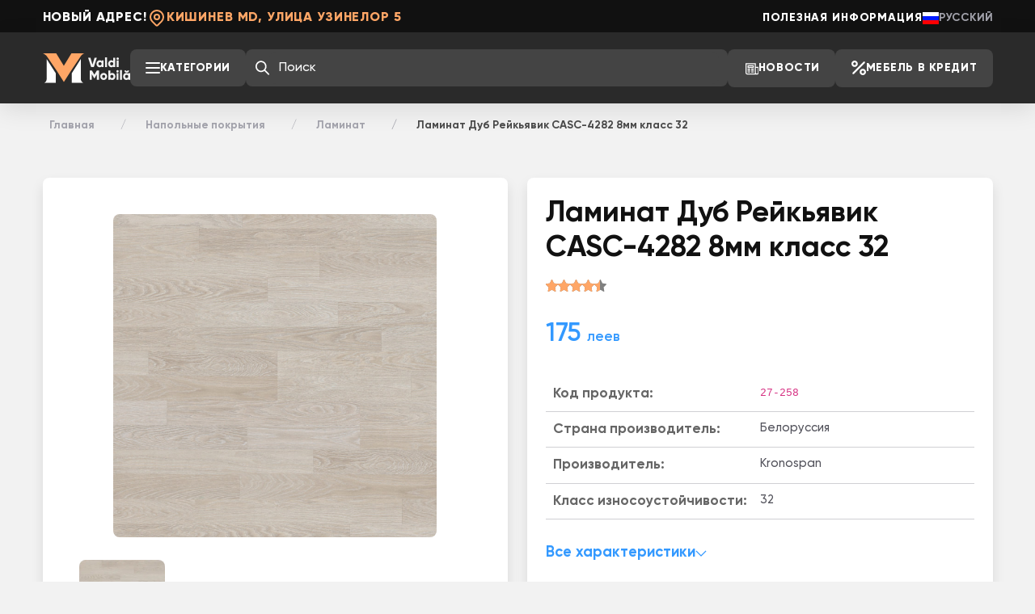

--- FILE ---
content_type: text/html; charset=utf-8
request_url: https://valdimobila.md/ru/napolnye-pokrytiya/laminat/laminat-dub-reikyavik-casc-4282
body_size: 13684
content:
<!DOCTYPE html>
<html lang="ru">
<head>
    <meta charset="utf-8">
    <meta name="viewport" content="width=device-width, initial-scale=1">
    <meta name="csrf-token" content="idRyBdQqfoQqyEpzpjip6M5qPdy2HjEUIoF1hr0p">

            <title>Купи Ламинат Дуб Рейкьявик CASC-4282 в Кишиневе/ Молдове | ValdiMobila.md</title>
        <meta property="og:title" content="Купи Ламинат Дуб Рейкьявик CASC-4282 в Кишиневе/ Молдове | ValdiMobila.md"/>
    
            <meta name="description" content="Салон ValdiMobila™ предлагает заказать ☛ ❝Дуб Рейкьявик CASC-4282❞ ☚, недорого, по выгоднам ценам в Кишиневе. Ламинат ☎️ позвони и узнай больше 069 125 377; 022 855 335"/>
        <meta property="og:description" content="Салон ValdiMobila™ предлагает заказать ☛ ❝Дуб Рейкьявик CASC-4282❞ ☚, недорого, по выгоднам ценам в Кишиневе. Ламинат ☎️ позвони и узнай больше 069 125 377; 022 855 335"/>
    
    <link rel="canonical" href="https://valdimobila.md/ru/napolnye-pokrytiya/laminat/laminat-dub-reikyavik-casc-4282"/>
            <link
            rel="alternate"
            hreflang="ro-md"
            href="https://valdimobila.md/acoperire-pardoseala/laminat/laminat-reykjavik-oak-casc-4282"
            title="Română"
        >
            <link
            rel="alternate"
            hreflang="ru-md"
            href="https://valdimobila.md/ru/napolnye-pokrytiya/laminat/laminat-dub-reikyavik-casc-4282"
            title="Русский"
        >
        <link
        rel="alternate"
        hreflang="x-default"
        href="https://valdimobila.md/acoperire-pardoseala/laminat/laminat-reykjavik-oak-casc-4282"
        title="Română"
    >

    
    <!-- Styles -->
    <link rel="preload" as="style" href="https://valdimobila.md/build/assets/app-DOgHTzKK.css" /><link rel="stylesheet" href="https://valdimobila.md/build/assets/app-DOgHTzKK.css" data-navigate-track="reload" />    </head>
<body>
<!--Header-->
<header>
    <!--Header top-->
    <div class="header-top">
        <div class="container">
            <div class="d-flex justify-content-between">
                <div class="d-flex gap-35 align-items-center">
                    <div class="d-none d-xl-inline fs-14 text-white fw-800 letter-spacing-085 text-uppercase">
                        Новый адрес!
                    </div>
                    <div class="d-flex align-items-center gap-6 text-primary">
                        <svg width="24" height="24" viewBox="0 0 24 24" fill="none" stroke="currentColor"
                             stroke-linecap="round" stroke-linejoin="round" stroke-width="2">
                            <path d="M9 11a3 3 0 1 0 6 0a3 3 0 0 0 -6 0"></path>
                            <path
                                d="M17.657 16.657l-4.243 4.243a2 2 0 0 1 -2.827 0l-4.244 -4.243a8 8 0 1 1 11.314 0z">
                            </path>
                        </svg>
                        <div class="fs-12 fs-lg-14 fw-800  text-uppercase letter-spacing-085">
                            Кишинев MD, улица Узинелор 5
                        </div>
                    </div>
                    
                </div>

                <div class="d-none d-xl-flex gap-35 align-items-center text-uppercase">
                    <a
                        href="https://valdimobila.md/ru/poleznoe"
                        class="text-white fw-800 text-decoration-none hover-text-underline letter-spacing-085"
                    >
                        Полезная информация
                    </a>

                    <div
    class="text-white d-flex align-items-center gap-12 cursor-pointer"
    data-bs-toggle="dropdown"
    aria-expanded="false"
    data-bs-auto-close="outside"
>
    <img
        src="https://valdimobila.md/build/assets/ru-CtCQpfJa.svg"
        alt="ru"
    />
    <span class="fw-bold text-gray-400 d-none d-xl-block">Русский</span>
</div>

<ul class="dropdown-menu dropdown-menu-end rounded-1 overflow-hidden py-0">
            <li>
            <a
                class="dropdown-item d-flex align-items-center gap-2 py-2"
                href="https://valdimobila.md/acoperire-pardoseala/laminat/laminat-reykjavik-oak-casc-4282"
            >
                <img src="https://valdimobila.md/build/assets/ro-CWdxp-Lr.svg" alt="ro"/>
                <span class="fw-bold">Română</span>
            </a>
        </li>
            <li>
            <a
                class="dropdown-item d-flex align-items-center gap-2 py-2"
                href="https://valdimobila.md/ru/napolnye-pokrytiya/laminat/laminat-dub-reikyavik-casc-4282"
            >
                <img src="https://valdimobila.md/build/assets/ru-CtCQpfJa.svg" alt="ru"/>
                <span class="fw-bold">Русский</span>
            </a>
        </li>
    </ul>
                </div>
            </div>
        </div>
    </div>

    <!--Header bottom-->
    <div class="header-bottom">
        <div class="container">
            <div class="d-flex justify-content-between gap-4 gap-xl-5 py-12 pt-lg-18 pb-lg-17">
                <div
                    class="d-flex aligd-flex align-items-center gap-2 gap-xl-35 align-items-center flex-fill gap-3 gap-xl-34 me-xxl-70 pe-xxl-6">
                    <a href="https://valdimobila.md/ru" class="logo">
        <svg width="108" height="37" viewBox="0 0 108 37" fill="none"
             xmlns="http://www.w3.org/2000/svg">
            <path
                d="M4.74461 7.12097V31.8297C4.74461 33.8449 3.55921 35.6716 1.71875 36.4925H16.0701V30.6612V24.8299L4.74461 7.12097Z"
                fill="white"/>
            <path
                d="M46.9583 6.97581V31.7214C46.9583 33.7587 48.1381 35.6116 49.9841 36.4735H35.6328V30.6602V24.8469L46.9583 6.97581Z"
                fill="white"/>
            <path
                d="M51.5 0C49.5625 0.681456 47.8982 1.97283 46.7568 3.68036L34.7515 21.6406L25.9822 35.4946L17.1087 21.6058L5.32943 4.1327C4.04051 2.22075 2.17265 0.772314 0 0H16.5205L25.9287 15.4258L35.3397 0H51.5Z"
                fill="#FFA666"/>
            <path
                d="M59.726 17.0633H63.0599L64.9229 11.2795L66.7859 5.49575H63.926L61.393 14.0061L58.8599 5.49575H56L59.726 17.0633Z"
                fill="#F2F2F2"/>
            <path
                d="M72.646 8.80076V9.57743C72.1067 8.94948 71.306 8.56941 70.211 8.56941C68.0702 8.56941 66.3052 10.4698 66.3052 12.932C66.3052 15.3942 68.0702 17.2946 70.211 17.2946C71.306 17.2946 72.1067 16.9145 72.646 16.2866V17.0633H75.0974V8.80076H72.646ZM70.7013 14.9481C69.5737 14.9481 68.7566 14.1714 68.7566 12.932C68.7566 11.6926 69.5737 10.916 70.7013 10.916C71.8289 10.916 72.646 11.6926 72.646 12.932C72.646 14.1714 71.8289 14.9481 70.7013 14.9481Z"
                fill="#F2F2F2"/>
            <path d="M76.8958 17.0633H79.3472V5H76.8958V17.0633Z" fill="#F2F2F2"/>
            <path
                d="M87.0732 5.49575V9.57743C86.5339 8.94948 85.7332 8.56941 84.6382 8.56941C82.4974 8.56941 80.7324 10.4698 80.7324 12.932C80.7324 15.3942 82.4974 17.2946 84.6382 17.2946C85.7332 17.2946 86.5339 16.9145 87.0732 16.2866V17.0633H89.5246V5.49575H87.0732ZM85.1285 14.9481C84.0009 14.9481 83.1838 14.1714 83.1838 12.932C83.1838 11.6926 84.0009 10.916 85.1285 10.916C86.2561 10.916 87.0732 11.6926 87.0732 12.932C87.0732 14.1714 86.2561 14.9481 85.1285 14.9481Z"
                fill="#F2F2F2"/>
            <path
                d="M92.5487 8.07365C93.3494 8.07365 94.0195 7.39613 94.0195 6.5864C94.0195 5.77668 93.3494 5.09915 92.5487 5.09915C91.7479 5.09915 91.0779 5.77668 91.0779 6.5864C91.0779 7.39613 91.7479 8.07365 92.5487 8.07365ZM91.323 17.0633H93.7743V8.80076H91.323V17.0633Z"
                fill="#F2F2F2"/>
            <path
                d="M69.4202 21.2011H66.8054L63.7003 26.3404L60.5953 21.2011H57.9805V32.7687H60.5953V26.043L63.5533 30.9509H63.8474L66.8054 26.043V32.7687H69.4202V21.2011Z"
                fill="#F2F2F2"/>
            <path
                d="M75.2268 33C77.6291 33 79.5575 31.0996 79.5575 28.6374C79.5575 26.1752 77.6291 24.2748 75.2268 24.2748C72.8245 24.2748 70.8961 26.1752 70.8961 28.6374C70.8961 31.0996 72.8245 33 75.2268 33ZM75.2268 30.5873C74.1645 30.5873 73.3474 29.8107 73.3474 28.6374C73.3474 27.4641 74.1645 26.6874 75.2268 26.6874C76.289 26.6874 77.1061 27.4641 77.1061 28.6374C77.1061 29.8107 76.289 30.5873 75.2268 30.5873Z"
                fill="#F2F2F2"/>
            <path
                d="M85.8304 24.2748C84.7354 24.2748 83.9347 24.6549 83.3954 25.2828V21.2011H80.944V32.7687H83.3954V31.992C83.9347 32.6199 84.7354 33 85.8304 33C87.9712 33 89.7362 31.0996 89.7362 28.6374C89.7362 26.1752 87.9712 24.2748 85.8304 24.2748ZM85.3401 30.6534C84.2125 30.6534 83.3954 29.8768 83.3954 28.6374C83.3954 27.398 84.2125 26.6213 85.3401 26.6213C86.4677 26.6213 87.2848 27.398 87.2848 28.6374C87.2848 29.8768 86.4677 30.6534 85.3401 30.6534Z"
                fill="#F2F2F2"/>
            <path
                d="M92.3517 23.779C93.1525 23.779 93.8225 23.1015 93.8225 22.2918C93.8225 21.4821 93.1525 20.8045 92.3517 20.8045C91.551 20.8045 90.8809 21.4821 90.8809 22.2918C90.8809 23.1015 91.551 23.779 92.3517 23.779ZM91.1261 32.7687H93.5774V24.5061H91.1261V32.7687Z"
                fill="#F2F2F2"/>
            <path d="M95.3712 32.7687H97.8226V20.7054H95.3712V32.7687Z" fill="#F2F2F2"/>
            <path
                d="M103.784 23.8121C105.63 23.8121 106.644 22.9032 106.644 21.3333H104.486C104.486 21.8126 104.241 22.0935 103.784 22.0935C103.326 22.0935 103.081 21.8126 103.081 21.3333H100.924C100.924 22.9032 101.937 23.8121 103.784 23.8121ZM105.549 24.5061V25.2828C105.009 24.6549 104.209 24.2748 103.114 24.2748C100.973 24.2748 99.2078 26.1752 99.2078 28.6374C99.2078 31.0996 100.973 33 103.114 33C104.209 33 105.009 32.6199 105.549 31.992V32.7687H108V24.5061H105.549ZM103.604 30.6534C102.476 30.6534 101.659 29.8768 101.659 28.6374C101.659 27.398 102.476 26.6213 103.604 26.6213C104.732 26.6213 105.549 27.398 105.549 28.6374C105.549 29.8768 104.732 30.6534 103.604 30.6534Z"
                fill="#F2F2F2"/>
        </svg>
    </a>

                    <div class="d-flex gap-3 gap-xl-35 align-items-center flex-fill justify-content-end">
                        <!--Btn toggle menu-->
                        <div
                            class="d-none d-xl-flex btn-toggle-menu cursor-pointer hover-bg-gray-600 bg-gray-700 px-17 py-14 rounded-3 align-items-center gap-3">
                            <svg width="18" height="14" viewBox="0 0 18 14" fill="none"
                                 xmlns="http://www.w3.org/2000/svg">
                                <rect width="18" height="2" rx="1" fill="white"/>
                                <rect y="6" width="18" height="2" rx="1" fill="white"/>
                                <rect y="12" width="18" height="2" rx="1" fill="white"/>
                            </svg>

                            <span class="fw-800 text-uppercase letter-spacing-04 text-white lh-1">
                                Категории
                            </span>
                        </div>

                        <!--Input search-->
                        <div
                            class="input-search flex-fill rounded-3 bg-gray-700 d-none d-sm-flex justify-content-between align-items-center px-10"
                            style="padding: 3px 0"
                        >
                            <svg width="18" height="18" viewBox="0 0 20 20" fill="none"
                                 xmlns="http://www.w3.org/2000/svg">
                                <path fill-rule="evenodd" clip-rule="evenodd"
                                      d="M8 2C4.68629 2 2 4.68629 2 8C2 11.3137 4.68629 14 8 14C11.3137 14 14 11.3137 14 8C14 4.68629 11.3137 2 8 2ZM0 8C0 3.58172 3.58172 0 8 0C12.4183 0 16 3.58172 16 8C16 12.4183 12.4183 16 8 16C3.58172 16 0 12.4183 0 8Z"
                                      fill="white"/>
                                <path fill-rule="evenodd" clip-rule="evenodd"
                                      d="M12.2929 12.2929C12.6834 11.9024 13.3166 11.9024 13.7071 12.2929L19.7071 18.2929C20.0976 18.6834 20.0976 19.3166 19.7071 19.7071C19.3166 20.0976 18.6834 20.0976 18.2929 19.7071L12.2929 13.7071C11.9024 13.3166 11.9024 12.6834 12.2929 12.2929Z"
                                      fill="white"/>
                            </svg>

                            <form method="GET" action="https://valdimobila.md/ru/poisk" class="w-100">
                                <input
                                    type="text"
                                    name="q"
                                    autocomplete="off"
                                    class="w-100 form-control bg-gray-700 fw-medium border-0 shadow-none text-white fw-500 fs-14"
                                    placeholder="Поиск"
                                    value=""
                                >
                            </form>
                        </div>

                        <!----------------Mobile utility-------------------->
                        <!--Lang mob-->
                        <div class="d-flex d-xl-none">
                            <div
    class="text-white d-flex align-items-center gap-12 cursor-pointer"
    data-bs-toggle="dropdown"
    aria-expanded="false"
    data-bs-auto-close="outside"
>
    <img
        src="https://valdimobila.md/build/assets/ru-CtCQpfJa.svg"
        alt="ru"
    />
    <span class="fw-bold text-gray-400 d-none d-xl-block">Русский</span>
</div>

<ul class="dropdown-menu dropdown-menu-end rounded-1 overflow-hidden py-0">
            <li>
            <a
                class="dropdown-item d-flex align-items-center gap-2 py-2"
                href="https://valdimobila.md/acoperire-pardoseala/laminat/laminat-reykjavik-oak-casc-4282"
            >
                <img src="https://valdimobila.md/build/assets/ro-CWdxp-Lr.svg" alt="ro"/>
                <span class="fw-bold">Română</span>
            </a>
        </li>
            <li>
            <a
                class="dropdown-item d-flex align-items-center gap-2 py-2"
                href="https://valdimobila.md/ru/napolnye-pokrytiya/laminat/laminat-dub-reikyavik-casc-4282"
            >
                <img src="https://valdimobila.md/build/assets/ru-CtCQpfJa.svg" alt="ru"/>
                <span class="fw-bold">Русский</span>
            </a>
        </li>
    </ul>
                        </div>

                        <!--Search btn toggle-->
                        <div class="d-block d-sm-none btn-toggle-search text-white">
                            <svg width="20" height="20" viewBox="0 0 20 20" fill="none"
                                 xmlns="http://www.w3.org/2000/svg">
                                <path fill-rule="evenodd" clip-rule="evenodd"
                                      d="M8 2C4.68629 2 2 4.68629 2 8C2 11.3137 4.68629 14 8 14C11.3137 14 14 11.3137 14 8C14 4.68629 11.3137 2 8 2ZM0 8C0 3.58172 3.58172 0 8 0C12.4183 0 16 3.58172 16 8C16 12.4183 12.4183 16 8 16C3.58172 16 0 12.4183 0 8Z"
                                      fill="currentColor"></path>
                                <path fill-rule="evenodd" clip-rule="evenodd"
                                      d="M12.2929 12.2929C12.6834 11.9024 13.3166 11.9024 13.7071 12.2929L19.7071 18.2929C20.0976 18.6834 20.0976 19.3166 19.7071 19.7071C19.3166 20.0976 18.6834 20.0976 18.2929 19.7071L12.2929 13.7071C11.9024 13.3166 11.9024 12.6834 12.2929 12.2929Z"
                                      fill="currentColor"></path>
                            </svg>
                        </div>

                        <!--menu mob-->
                        <div class="d-flex d-xl-none btn-toggle-menu">
                            <svg width="18" height="14" viewBox="0 0 18 14" fill="none"
                                 xmlns="http://www.w3.org/2000/svg">
                                <rect width="18" height="2" rx="1" fill="#fff"></rect>
                                <rect y="6" width="18" height="2" rx="1" fill="#fff"></rect>
                                <rect y="12" width="18" height="2" rx="1" fill="#fff"></rect>
                            </svg>
                        </div>
                    </div>
                </div>
                <div class="d-none d-xl-flex  align-items-center gap-2 gap-xl-35">
                    <!--Btn -->
                    <a
                        href="https://valdimobila.md/ru/novosti"
                        class="d-flex flex-shrink-0 cursor-pointer hover-bg-gray-600 bg-gray-700 px-17 py-13 rounded-3 align-items-center gap-3 lh-1 text-decoration-none">
                        <svg width="18" height="18" viewBox="0 0 28 28" fill="white">
                            <path fill-rule="evenodd" clip-rule="evenodd"
                                  d="M 3 5 L 3 23 C 3 25.210938 4.789063 27 7 27 L 25 27 C 27.210938 27 29 25.210938 29 23 L 29 12 L 23 12 L 23 5 Z M 5 7 L 21 7 L 21 23 C 21 23.730469 21.222656 24.410156 21.5625 25 L 7 25 C 5.808594 25 5 24.191406 5 23 Z M 7 9 L 7 14 L 19 14 L 19 9 Z M 9 11 L 17 11 L 17 12 L 9 12 Z M 23 14 L 27 14 L 27 23 C 27 24.191406 26.191406 25 25 25 C 23.808594 25 23 24.191406 23 23 Z M 7 15 L 7 17 L 12 17 L 12 15 Z M 14 15 L 14 17 L 19 17 L 19 15 Z M 7 18 L 7 20 L 12 20 L 12 18 Z M 14 18 L 14 20 L 19 20 L 19 18 Z M 7 21 L 7 23 L 12 23 L 12 21 Z M 14 21 L 14 23 L 19 23 L 19 21 Z">
                            </path>
                        </svg>

                        <span class="fw-800 text-uppercase letter-spacing-04 text-white lh-1">
                            Новости
                        </span>
                    </a>

                    <!--Btn -->
                    <a
                        href="https://valdimobila.md/ru/mebel-v-credit"
                        class="d-flex flex-shrink-0 cursor-pointer hover-bg-gray-600 bg-gray-700 px-17 py-13 rounded-3 align-items-center gap-3 lh-1 text-decoration-none"
                    >
                        <svg width="18" height="18" viewBox="0 0 16 16" fill="none" xmlns="http://www.w3.org/2000/svg">
                            <path fill-rule="evenodd" clip-rule="evenodd"
                                  d="M14.7071 1.29289C15.0976 1.68342 15.0976 2.31658 14.7071 2.70711L2.70711 14.7071C2.31658 15.0976 1.68342 15.0976 1.29289 14.7071C0.902369 14.3166 0.902369 13.6834 1.29289 13.2929L13.2929 1.29289C13.6834 0.902369 14.3166 0.902369 14.7071 1.29289Z"
                                  fill="#fff"></path>
                            <path fill-rule="evenodd" clip-rule="evenodd"
                                  d="M3.5 7C5.433 7 7 5.433 7 3.5C7 1.567 5.433 0 3.5 0C1.567 0 0 1.567 0 3.5C0 5.433 1.567 7 3.5 7ZM3.5 5C4.32843 5 5 4.32843 5 3.5C5 2.67157 4.32843 2 3.5 2C2.67157 2 2 2.67157 2 3.5C2 4.32843 2.67157 5 3.5 5Z"
                                  fill="#fff"></path>
                            <path fill-rule="evenodd" clip-rule="evenodd"
                                  d="M12.5 16C14.433 16 16 14.433 16 12.5C16 10.567 14.433 9 12.5 9C10.567 9 9 10.567 9 12.5C9 14.433 10.567 16 12.5 16ZM12.5 14C13.3284 14 14 13.3284 14 12.5C14 11.6716 13.3284 11 12.5 11C11.6716 11 11 11.6716 11 12.5C11 13.3284 11.6716 14 12.5 14Z"
                                  fill="#fff"></path>
                        </svg>
                        <span class="fw-800 text-uppercase text-white lh-1 letter-spacing-04">
                            Мебель в кредит
                        </span>
                    </a>

                </div>
            </div>
        </div>

        <div class="menu">
    <div class="container px-25 px-md-11 py-20 py-md-35">
        <div
            class="row row-cols-1 row-cols-sm-2 row-cols-lg-3 row-cols-xxl-5 g-2 g-md-4"
            id="menu-masonry-grid"
        >
                            <div class="col">
                    <ul class="list-unstyled m-0 p-0 text-danger">
                        <li>
                            <a href="https://valdimobila.md/ru/mebel" target="_self"
                               class="fw-semibold fs-13 fs-sm-14 py-1 d-inline-block hover-text-gray-900 text-decoration-none text-gray-900">
                                Мебель
                            </a>
                        </li>

                                                                                    <li>
                                    <div class="acc-block-list">
                                        <div
                                            class="block-title d-flex justify-content-between align-items-center cursor-pointer gap-3"
                                            data-bs-toggle="collapse" data-bs-target="#submenu-2"
                                            aria-controls="submenu-2" aria-expanded="false">
                                            <span
                                                class="text-gray-500 fw-400 letter-spacing--04 fs-13 fs-sm-14 py-1 d-inline-block hover-text-gray-900 text-decoration-none ">
                                                Кухни
                                            </span>
                                            <div class="icon-arrow">
                                                <svg width='14' height='14' xmlns='http://www.w3.org/2000/svg'>
                                                    <path fill='none' stroke='#666' stroke-width='1.1'
                                                          d='M1 4l6 6 6-6'/>
                                                </svg>
                                            </div>
                                        </div>
                                        <ul class="list-unstyled ps-3 pt-2 pb-2 accordion-collapse collapse"
                                            id="submenu-2">
                                                                                            <li>
                                                    <a href="https://valdimobila.md/ru/mebel/kuhni/kuhni-v-stile-klassik"
                                                       target="_self"
                                                       class="text-gray-500 fw-400 letter-spacing--04 fs-13 fs-sm-14 d-inline-block hover-text-gray-900 text-decoration-none">
                                                        Кухни в стиле Классик
                                                    </a>
                                                </li>
                                                                                            <li>
                                                    <a href="https://valdimobila.md/ru/mebel/kuhni/kuhni-v-stile-neoklassik"
                                                       target="_self"
                                                       class="text-gray-500 fw-400 letter-spacing--04 fs-13 fs-sm-14 d-inline-block hover-text-gray-900 text-decoration-none">
                                                        Кухни в стиле Неоклассик
                                                    </a>
                                                </li>
                                                                                            <li>
                                                    <a href="https://valdimobila.md/ru/mebel/kuhni/kuhni-v-stile-modern"
                                                       target="_self"
                                                       class="text-gray-500 fw-400 letter-spacing--04 fs-13 fs-sm-14 d-inline-block hover-text-gray-900 text-decoration-none">
                                                        Кухни в стиле Модерн
                                                    </a>
                                                </li>
                                                                                    </ul>
                                    </div>

                                </li>
                                                                                                                <li>
                                    <a href="https://valdimobila.md/ru/mebel/mebel-dlya-vannyh-komnat"
                                       target="_self"
                                       class="text-gray-500 fw-400 letter-spacing--04 fs-13 fs-sm-14 py-1 d-inline-block hover-text-gray-900 text-decoration-none">
                                        Мебель для ванных комнат
                                    </a>
                                </li>
                                                                                                                <li>
                                    <a href="https://valdimobila.md/ru/mebel/mebel-dlya-spalen"
                                       target="_self"
                                       class="text-gray-500 fw-400 letter-spacing--04 fs-13 fs-sm-14 py-1 d-inline-block hover-text-gray-900 text-decoration-none">
                                        Мебель для спален
                                    </a>
                                </li>
                                                                                                                <li>
                                    <a href="https://valdimobila.md/ru/mebel/prihojie"
                                       target="_self"
                                       class="text-gray-500 fw-400 letter-spacing--04 fs-13 fs-sm-14 py-1 d-inline-block hover-text-gray-900 text-decoration-none">
                                        Прихожие
                                    </a>
                                </li>
                                                                                                                <li>
                                    <a href="https://valdimobila.md/ru/mebel/mebel-dlya-detskoi-komnaty"
                                       target="_self"
                                       class="text-gray-500 fw-400 letter-spacing--04 fs-13 fs-sm-14 py-1 d-inline-block hover-text-gray-900 text-decoration-none">
                                        Мебель для детской комнаты
                                    </a>
                                </li>
                                                                                                                <li>
                                    <a href="https://valdimobila.md/ru/mebel/mebel-dlya-gostinnyh"
                                       target="_self"
                                       class="text-gray-500 fw-400 letter-spacing--04 fs-13 fs-sm-14 py-1 d-inline-block hover-text-gray-900 text-decoration-none">
                                        Мебель для гостиных
                                    </a>
                                </li>
                                                                                                                <li>
                                    <a href="https://valdimobila.md/ru/mebel/shkafy"
                                       target="_self"
                                       class="text-gray-500 fw-400 letter-spacing--04 fs-13 fs-sm-14 py-1 d-inline-block hover-text-gray-900 text-decoration-none">
                                        Шкафы
                                    </a>
                                </li>
                                                                                                                <li>
                                    <div class="acc-block-list">
                                        <div
                                            class="block-title d-flex justify-content-between align-items-center cursor-pointer gap-3"
                                            data-bs-toggle="collapse" data-bs-target="#submenu-14"
                                            aria-controls="submenu-14" aria-expanded="false">
                                            <span
                                                class="text-gray-500 fw-400 letter-spacing--04 fs-13 fs-sm-14 py-1 d-inline-block hover-text-gray-900 text-decoration-none ">
                                                Комерческая мебель
                                            </span>
                                            <div class="icon-arrow">
                                                <svg width='14' height='14' xmlns='http://www.w3.org/2000/svg'>
                                                    <path fill='none' stroke='#666' stroke-width='1.1'
                                                          d='M1 4l6 6 6-6'/>
                                                </svg>
                                            </div>
                                        </div>
                                        <ul class="list-unstyled ps-3 pt-2 pb-2 accordion-collapse collapse"
                                            id="submenu-14">
                                                                                            <li>
                                                    <a href="https://valdimobila.md/ru/mebel/komercheskaya-mebel/vitrina"
                                                       target="_self"
                                                       class="text-gray-500 fw-400 letter-spacing--04 fs-13 fs-sm-14 d-inline-block hover-text-gray-900 text-decoration-none">
                                                        Витрина
                                                    </a>
                                                </li>
                                                                                            <li>
                                                    <a href="https://valdimobila.md/ru/mebel/komercheskaya-mebel/dlya-ofisov"
                                                       target="_self"
                                                       class="text-gray-500 fw-400 letter-spacing--04 fs-13 fs-sm-14 d-inline-block hover-text-gray-900 text-decoration-none">
                                                        Для офисов
                                                    </a>
                                                </li>
                                                                                            <li>
                                                    <a href="https://valdimobila.md/ru/mebel/komercheskaya-mebel/dlya-kafe"
                                                       target="_self"
                                                       class="text-gray-500 fw-400 letter-spacing--04 fs-13 fs-sm-14 d-inline-block hover-text-gray-900 text-decoration-none">
                                                        Для кафе
                                                    </a>
                                                </li>
                                                                                    </ul>
                                    </div>

                                </li>
                                                                        </ul>
                </div>
                            <div class="col">
                    <ul class="list-unstyled m-0 p-0 text-danger">
                        <li>
                            <a href="https://valdimobila.md/ru/vhodnye-dveri" target="_self"
                               class="fw-semibold fs-13 fs-sm-14 py-1 d-inline-block hover-text-gray-900 text-decoration-none text-gray-900">
                                Входные двери
                            </a>
                        </li>

                                                                                    <li>
                                    <a href="https://valdimobila.md/ru/vhodnye-dveri/dveri-dlya-kvartir"
                                       target="_self"
                                       class="text-gray-500 fw-400 letter-spacing--04 fs-13 fs-sm-14 py-1 d-inline-block hover-text-gray-900 text-decoration-none">
                                        Двери для квартир
                                    </a>
                                </li>
                                                                                                                <li>
                                    <a href="https://valdimobila.md/ru/vhodnye-dveri/dveri-dlya-doma"
                                       target="_self"
                                       class="text-gray-500 fw-400 letter-spacing--04 fs-13 fs-sm-14 py-1 d-inline-block hover-text-gray-900 text-decoration-none">
                                        Двери для дома
                                    </a>
                                </li>
                                                                                                                <li>
                                    <a href="https://valdimobila.md/ru/vhodnye-dveri/dveri-na-zakaz"
                                       target="_self"
                                       class="text-gray-500 fw-400 letter-spacing--04 fs-13 fs-sm-14 py-1 d-inline-block hover-text-gray-900 text-decoration-none">
                                        Двери на заказ
                                    </a>
                                </li>
                                                                                                                <li>
                                    <a href="https://valdimobila.md/ru/vhodnye-dveri/premialnye-dveri-na-zakaz"
                                       target="_self"
                                       class="text-gray-500 fw-400 letter-spacing--04 fs-13 fs-sm-14 py-1 d-inline-block hover-text-gray-900 text-decoration-none">
                                        Премиальные двери на заказ
                                    </a>
                                </li>
                                                                        </ul>
                </div>
                            <div class="col">
                    <ul class="list-unstyled m-0 p-0 text-danger">
                        <li>
                            <a href="https://valdimobila.md/ru/mejkomnatnye-dveri" target="_self"
                               class="fw-semibold fs-13 fs-sm-14 py-1 d-inline-block hover-text-gray-900 text-decoration-none text-gray-900">
                                Межкомнатные двери
                            </a>
                        </li>

                                                                                    <li>
                                    <a href="https://valdimobila.md/ru/mejkomnatnye-dveri/dveri-v-stile-klassika"
                                       target="_self"
                                       class="text-gray-500 fw-400 letter-spacing--04 fs-13 fs-sm-14 py-1 d-inline-block hover-text-gray-900 text-decoration-none">
                                        Двери в стиле классика
                                    </a>
                                </li>
                                                                                                                <li>
                                    <a href="https://valdimobila.md/ru/mejkomnatnye-dveri/dveri-v-stile-modern"
                                       target="_self"
                                       class="text-gray-500 fw-400 letter-spacing--04 fs-13 fs-sm-14 py-1 d-inline-block hover-text-gray-900 text-decoration-none">
                                        Двери в стиле модерн
                                    </a>
                                </li>
                                                                                                                <li>
                                    <a href="https://valdimobila.md/ru/mejkomnatnye-dveri/dveri-na-zakaz"
                                       target="_self"
                                       class="text-gray-500 fw-400 letter-spacing--04 fs-13 fs-sm-14 py-1 d-inline-block hover-text-gray-900 text-decoration-none">
                                        Двери на заказ
                                    </a>
                                </li>
                                                                                                                <li>
                                    <a href="https://valdimobila.md/ru/ru/mejkomnatnye-dveri/dveri-skrytogo-tipa"
                                       target="_self"
                                       class="text-gray-500 fw-400 letter-spacing--04 fs-13 fs-sm-14 py-1 d-inline-block hover-text-gray-900 text-decoration-none">
                                        Скрытые двери
                                    </a>
                                </li>
                                                                        </ul>
                </div>
                            <div class="col">
                    <ul class="list-unstyled m-0 p-0 text-danger">
                        <li>
                            <a href="https://valdimobila.md/ru/napolnye-pokrytiya" target="_self"
                               class="fw-semibold fs-13 fs-sm-14 py-1 d-inline-block hover-text-gray-900 text-decoration-none text-gray-900">
                                Напольные покрытия
                            </a>
                        </li>

                                                                                    <li>
                                    <a href="https://valdimobila.md/ru/napolnye-pokrytiya/laminat"
                                       target="_self"
                                       class="text-gray-500 fw-400 letter-spacing--04 fs-13 fs-sm-14 py-1 d-inline-block hover-text-gray-900 text-decoration-none">
                                        Ламинат
                                    </a>
                                </li>
                                                                                                                <li>
                                    <a href="https://valdimobila.md/ru/napolnye-pokrytiya/soputstvuushchie-tovary"
                                       target="_self"
                                       class="text-gray-500 fw-400 letter-spacing--04 fs-13 fs-sm-14 py-1 d-inline-block hover-text-gray-900 text-decoration-none">
                                        Сопутствующие товары
                                    </a>
                                </li>
                                                                                                                <li>
                                    <a href="https://valdimobila.md/ru/ru/napolnye-pokrytiya/laminat?filter=66-1361"
                                       target="_self"
                                       class="text-gray-500 fw-400 letter-spacing--04 fs-13 fs-sm-14 py-1 d-inline-block hover-text-gray-900 text-decoration-none">
                                        Ламинат SPC Кварц Винил
                                    </a>
                                </li>
                                                                        </ul>
                </div>
                            <div class="col">
                    <ul class="list-unstyled m-0 p-0 text-danger">
                        <li>
                            <a href="https://valdimobila.md/ru/furnitura" target="_self"
                               class="fw-semibold fs-13 fs-sm-14 py-1 d-inline-block hover-text-gray-900 text-decoration-none text-gray-900">
                                Фурнитура для дверей
                            </a>
                        </li>

                                            </ul>
                </div>
                            <div class="col">
                    <ul class="list-unstyled m-0 p-0 text-danger">
                        <li>
                            <a href="https://valdimobila.md/ru/matrasy" target="_self"
                               class="fw-semibold fs-13 fs-sm-14 py-1 d-inline-block hover-text-gray-900 text-decoration-none text-gray-900">
                                Матрасы
                            </a>
                        </li>

                                            </ul>
                </div>
                            <div class="col">
                    <ul class="list-unstyled m-0 p-0 text-danger">
                        <li>
                            <a href="https://valdimobila.md/ru/dekor" target="_self"
                               class="fw-semibold fs-13 fs-sm-14 py-1 d-inline-block hover-text-gray-900 text-decoration-none text-gray-900">
                                Декор
                            </a>
                        </li>

                                                                                    <li>
                                    <a href="https://valdimobila.md/ru/dekor/dekorativnyye-paneli"
                                       target="_self"
                                       class="text-gray-500 fw-400 letter-spacing--04 fs-13 fs-sm-14 py-1 d-inline-block hover-text-gray-900 text-decoration-none">
                                        Декоративные панели
                                    </a>
                                </li>
                                                                        </ul>
                </div>
                    </div>
    </div>
</div>
    </div>

</header>
<!--Breadcrums-->
    <div class="container my-3 my-md-15">
        <nav aria-label="breadcrumb">
        <ol class="breadcrumb d-flex align-items-center">
                                                <li class="breadcrumb-item fs-11 fs-sm-12">
                        <a
                            href="https://valdimobila.md/ru"
                            class="text-decoration-none hover-text-underline text-gray-400 fw-bold"
                        >
                            Главная
                        </a>
                    </li>
                                                                <li class="breadcrumb-item fs-11 fs-sm-12">
                        <a
                            href="https://valdimobila.md/ru/napolnye-pokrytiya"
                            class="text-decoration-none hover-text-underline text-gray-400 fw-bold"
                        >
                            Напольные покрытия
                        </a>
                    </li>
                                                                <li class="breadcrumb-item fs-11 fs-sm-12">
                        <a
                            href="https://valdimobila.md/ru/napolnye-pokrytiya/laminat"
                            class="text-decoration-none hover-text-underline text-gray-400 fw-bold"
                        >
                            Ламинат
                        </a>
                    </li>
                                                                <li class="breadcrumb-item active fs-11 fs-sm-12 fw-bold" aria-current="page">
                        Ламинат Дуб Рейкьявик CASC-4282 8мм класс 32
                    </li>
                                    </ol>
    </nav>
    </div>

<!-- Page Content -->
<div class="page-product">
        <div class="container my-4 my-md-5">
            <div class="row row-cols-lg-2 mt-lg-5">
                <div class="col mb-4 mb-lg-0">
                    <div
                        class="slider-product  w-100 h-100 block-single-image bg-white rounded-3 p-12 p-sm-20 p-lg-40  align-items-center shadow-md position-relative">
                        <div class="label-container labels-sm">
                                                                                                                                        </div>
                        <div class="swiper js-slider-single-image position-relative">
                            <div class="swiper-wrapper">
                                                                    <div class="swiper-slide d-flex justify-content-center cursor-pointer">
                                        <img
                                            class="h-250 h-sm-350 rounded-3"
                                            src="/storage/product/2021/02/4864/files-castello_classic4282_1285x192_frontal_a6_rgbdecorlarge_1613136630504.jpeg"
                                            alt=""
                                            title=""
                                            data-fancybox="product"
                                            loading="lazy"
                                        >
                                    </div>
                                                            </div>

                            <div
                                class="swiper-arrows d-flex position-absolute top-50 start-50 translate-middle z-3 w-100 justify-content-center ">
                                <div class="swiper-prev position-absolute start-0 z-3 cursor-pointer" title="Previous">
                                    <svg width="14" height="24" viewBox="0 0 14 24" xmlns="http://www.w3.org/2000/svg">
                                        <polyline fill="none" stroke="#000" stroke-width="1.4"
                                                  points="12.775,1 1.225,12 12.775,23 "></polyline>
                                    </svg>
                                </div>
                                <div class="swiper-next position-absolute end-0 z-3 cursor-pointer" title="Next">
                                    <svg width="14" height="24" viewBox="0 0 14 24" xmlns="http://www.w3.org/2000/svg">
                                        <polyline fill="none" stroke="#000" stroke-width="1.4"
                                                  points="1.225,23 12.775,12 1.225,1 "></polyline>
                                    </svg>
                                </div>
                            </div>
                        </div>

                        <div class="swiper js-slider-multiple-images align-items-center mt-3 mt-md-4 w-100 mw-450">
                            <div class="swiper-wrapper">
                                                                    <div class="swiper-slide">
                                        <img
                                            class="cursor-pointer rounded-3 w-100 object-fit-cover mw-140"
                                            src="/storage/product/2021/02/4864/conversions/files-castello_classic4282_1285x192_frontal_a6_rgbdecorlarge_1613136630504-thumb-fast.webp"
                                            alt=""
                                            title=""
                                        >
                                    </div>
                                                            </div>
                        </div>
                    </div>
                </div>

                <div class="col">
                    <div class="bg-white rounded-3 p-12 p-sm-20 p-xxl-40 shadow-md h-100">
                        <h1 class="fs-22 fs-md-32 fw-bold mb-0">Ламинат Дуб Рейкьявик CASC-4282 8мм класс 32</h1>

                        <!-- Stars -->
                        <div
                            class="back-stars mt-10 mt-sm-15 w-fit-content gap-1 d-flex align-items-center position-relative">
                            <svg class="flex-shrink-0" width="15" height="15" viewBox="0 0 24 24" fill="none"
                                 xmlns="http://www.w3.org/2000/svg">
                                <path
                                    d="M23.7449 9.98568L18.4858 15.3656L19.7277 22.9641C19.7818 23.2964 19.6517 23.6322 19.3917 23.8307C19.2448 23.9432 19.07 23.9999 18.8953 23.9999C18.761 23.9999 18.6259 23.9662 18.5027 23.898L11.9999 20.3105L5.49806 23.8971C5.21438 24.0548 4.86906 24.0291 4.60902 23.8298C4.34898 23.6313 4.21896 23.2955 4.27299 22.9632L5.51495 15.3647L0.255016 9.98568C0.0253688 9.75 -0.0582159 9.39737 0.0414103 9.07751C0.141037 8.75766 0.4053 8.52286 0.723597 8.47413L7.9921 7.3666L11.2426 0.453864C11.5271 -0.151288 12.4727 -0.151288 12.7573 0.453864L16.0078 7.3666L23.2763 8.47413C23.5946 8.52286 23.8588 8.75677 23.9585 9.07751C24.0581 9.39825 23.9745 9.74912 23.7449 9.98568Z"
                                    fill="#808080"/>
                            </svg>
                            <svg class="flex-shrink-0" width="15" height="15" viewBox="0 0 24 24" fill="none"
                                 xmlns="http://www.w3.org/2000/svg">
                                <path
                                    d="M23.7449 9.98568L18.4858 15.3656L19.7277 22.9641C19.7818 23.2964 19.6517 23.6322 19.3917 23.8307C19.2448 23.9432 19.07 23.9999 18.8953 23.9999C18.761 23.9999 18.6259 23.9662 18.5027 23.898L11.9999 20.3105L5.49806 23.8971C5.21438 24.0548 4.86906 24.0291 4.60902 23.8298C4.34898 23.6313 4.21896 23.2955 4.27299 22.9632L5.51495 15.3647L0.255016 9.98568C0.0253688 9.75 -0.0582159 9.39737 0.0414103 9.07751C0.141037 8.75766 0.4053 8.52286 0.723597 8.47413L7.9921 7.3666L11.2426 0.453864C11.5271 -0.151288 12.4727 -0.151288 12.7573 0.453864L16.0078 7.3666L23.2763 8.47413C23.5946 8.52286 23.8588 8.75677 23.9585 9.07751C24.0581 9.39825 23.9745 9.74912 23.7449 9.98568Z"
                                    fill="#808080"/>
                            </svg>
                            <svg class="flex-shrink-0" width="15" height="15" viewBox="0 0 24 24" fill="none"
                                 xmlns="http://www.w3.org/2000/svg">
                                <path
                                    d="M23.7449 9.98568L18.4858 15.3656L19.7277 22.9641C19.7818 23.2964 19.6517 23.6322 19.3917 23.8307C19.2448 23.9432 19.07 23.9999 18.8953 23.9999C18.761 23.9999 18.6259 23.9662 18.5027 23.898L11.9999 20.3105L5.49806 23.8971C5.21438 24.0548 4.86906 24.0291 4.60902 23.8298C4.34898 23.6313 4.21896 23.2955 4.27299 22.9632L5.51495 15.3647L0.255016 9.98568C0.0253688 9.75 -0.0582159 9.39737 0.0414103 9.07751C0.141037 8.75766 0.4053 8.52286 0.723597 8.47413L7.9921 7.3666L11.2426 0.453864C11.5271 -0.151288 12.4727 -0.151288 12.7573 0.453864L16.0078 7.3666L23.2763 8.47413C23.5946 8.52286 23.8588 8.75677 23.9585 9.07751C24.0581 9.39825 23.9745 9.74912 23.7449 9.98568Z"
                                    fill="#808080"/>
                            </svg>
                            <svg class="flex-shrink-0" width="15" height="15" viewBox="0 0 24 24" fill="none"
                                 xmlns="http://www.w3.org/2000/svg">
                                <path
                                    d="M23.7449 9.98568L18.4858 15.3656L19.7277 22.9641C19.7818 23.2964 19.6517 23.6322 19.3917 23.8307C19.2448 23.9432 19.07 23.9999 18.8953 23.9999C18.761 23.9999 18.6259 23.9662 18.5027 23.898L11.9999 20.3105L5.49806 23.8971C5.21438 24.0548 4.86906 24.0291 4.60902 23.8298C4.34898 23.6313 4.21896 23.2955 4.27299 22.9632L5.51495 15.3647L0.255016 9.98568C0.0253688 9.75 -0.0582159 9.39737 0.0414103 9.07751C0.141037 8.75766 0.4053 8.52286 0.723597 8.47413L7.9921 7.3666L11.2426 0.453864C11.5271 -0.151288 12.4727 -0.151288 12.7573 0.453864L16.0078 7.3666L23.2763 8.47413C23.5946 8.52286 23.8588 8.75677 23.9585 9.07751C24.0581 9.39825 23.9745 9.74912 23.7449 9.98568Z"
                                    fill="#808080"/>
                            </svg>
                            <svg class="flex-shrink-0" width="15" height="15" viewBox="0 0 24 24" fill="none"
                                 xmlns="http://www.w3.org/2000/svg">
                                <path
                                    d="M23.7449 9.98568L18.4858 15.3656L19.7277 22.9641C19.7818 23.2964 19.6517 23.6322 19.3917 23.8307C19.2448 23.9432 19.07 23.9999 18.8953 23.9999C18.761 23.9999 18.6259 23.9662 18.5027 23.898L11.9999 20.3105L5.49806 23.8971C5.21438 24.0548 4.86906 24.0291 4.60902 23.8298C4.34898 23.6313 4.21896 23.2955 4.27299 22.9632L5.51495 15.3647L0.255016 9.98568C0.0253688 9.75 -0.0582159 9.39737 0.0414103 9.07751C0.141037 8.75766 0.4053 8.52286 0.723597 8.47413L7.9921 7.3666L11.2426 0.453864C11.5271 -0.151288 12.4727 -0.151288 12.7573 0.453864L16.0078 7.3666L23.2763 8.47413C23.5946 8.52286 23.8588 8.75677 23.9585 9.07751C24.0581 9.39825 23.9745 9.74912 23.7449 9.98568Z"
                                    fill="#808080"/>
                            </svg>

                            <div
                                class="front-stars gap-1 d-flex align-items-center position-absolute top-0 overflow-hidden"
                                style="width: 90% ">
                                <svg class="flex-shrink-0" width="15" height="15" viewBox="0 0 24 24" fill="none"
                                     xmlns="http://www.w3.org/2000/svg">
                                    <path
                                        d="M23.7449 9.98568L18.4858 15.3656L19.7277 22.9641C19.7818 23.2964 19.6517 23.6322 19.3917 23.8307C19.2448 23.9432 19.07 23.9999 18.8953 23.9999C18.761 23.9999 18.6259 23.9662 18.5027 23.898L11.9999 20.3105L5.49806 23.8971C5.21438 24.0548 4.86906 24.0291 4.60902 23.8298C4.34898 23.6313 4.21896 23.2955 4.27299 22.9632L5.51495 15.3647L0.255016 9.98568C0.0253688 9.75 -0.0582159 9.39737 0.0414103 9.07751C0.141037 8.75766 0.4053 8.52286 0.723597 8.47413L7.9921 7.3666L11.2426 0.453864C11.5271 -0.151288 12.4727 -0.151288 12.7573 0.453864L16.0078 7.3666L23.2763 8.47413C23.5946 8.52286 23.8588 8.75677 23.9585 9.07751C24.0581 9.39825 23.9745 9.74912 23.7449 9.98568Z"
                                        fill="#FFA666"/>
                                </svg>
                                <svg class="flex-shrink-0" width="15" height="15" viewBox="0 0 24 24" fill="none"
                                     xmlns="http://www.w3.org/2000/svg">
                                    <path
                                        d="M23.7449 9.98568L18.4858 15.3656L19.7277 22.9641C19.7818 23.2964 19.6517 23.6322 19.3917 23.8307C19.2448 23.9432 19.07 23.9999 18.8953 23.9999C18.761 23.9999 18.6259 23.9662 18.5027 23.898L11.9999 20.3105L5.49806 23.8971C5.21438 24.0548 4.86906 24.0291 4.60902 23.8298C4.34898 23.6313 4.21896 23.2955 4.27299 22.9632L5.51495 15.3647L0.255016 9.98568C0.0253688 9.75 -0.0582159 9.39737 0.0414103 9.07751C0.141037 8.75766 0.4053 8.52286 0.723597 8.47413L7.9921 7.3666L11.2426 0.453864C11.5271 -0.151288 12.4727 -0.151288 12.7573 0.453864L16.0078 7.3666L23.2763 8.47413C23.5946 8.52286 23.8588 8.75677 23.9585 9.07751C24.0581 9.39825 23.9745 9.74912 23.7449 9.98568Z"
                                        fill="#FFA666"/>
                                </svg>
                                <svg class="flex-shrink-0" width="15" height="15" viewBox="0 0 24 24" fill="none"
                                     xmlns="http://www.w3.org/2000/svg">
                                    <path
                                        d="M23.7449 9.98568L18.4858 15.3656L19.7277 22.9641C19.7818 23.2964 19.6517 23.6322 19.3917 23.8307C19.2448 23.9432 19.07 23.9999 18.8953 23.9999C18.761 23.9999 18.6259 23.9662 18.5027 23.898L11.9999 20.3105L5.49806 23.8971C5.21438 24.0548 4.86906 24.0291 4.60902 23.8298C4.34898 23.6313 4.21896 23.2955 4.27299 22.9632L5.51495 15.3647L0.255016 9.98568C0.0253688 9.75 -0.0582159 9.39737 0.0414103 9.07751C0.141037 8.75766 0.4053 8.52286 0.723597 8.47413L7.9921 7.3666L11.2426 0.453864C11.5271 -0.151288 12.4727 -0.151288 12.7573 0.453864L16.0078 7.3666L23.2763 8.47413C23.5946 8.52286 23.8588 8.75677 23.9585 9.07751C24.0581 9.39825 23.9745 9.74912 23.7449 9.98568Z"
                                        fill="#FFA666"/>
                                </svg>
                                <svg class="flex-shrink-0" width="15" height="15" viewBox="0 0 24 24" fill="none"
                                     xmlns="http://www.w3.org/2000/svg">
                                    <path
                                        d="M23.7449 9.98568L18.4858 15.3656L19.7277 22.9641C19.7818 23.2964 19.6517 23.6322 19.3917 23.8307C19.2448 23.9432 19.07 23.9999 18.8953 23.9999C18.761 23.9999 18.6259 23.9662 18.5027 23.898L11.9999 20.3105L5.49806 23.8971C5.21438 24.0548 4.86906 24.0291 4.60902 23.8298C4.34898 23.6313 4.21896 23.2955 4.27299 22.9632L5.51495 15.3647L0.255016 9.98568C0.0253688 9.75 -0.0582159 9.39737 0.0414103 9.07751C0.141037 8.75766 0.4053 8.52286 0.723597 8.47413L7.9921 7.3666L11.2426 0.453864C11.5271 -0.151288 12.4727 -0.151288 12.7573 0.453864L16.0078 7.3666L23.2763 8.47413C23.5946 8.52286 23.8588 8.75677 23.9585 9.07751C24.0581 9.39825 23.9745 9.74912 23.7449 9.98568Z"
                                        fill="#FFA666"/>
                                </svg>
                                <svg class="flex-shrink-0" width="15" height="15" viewBox="0 0 24 24" fill="none"
                                     xmlns="http://www.w3.org/2000/svg">
                                    <path
                                        d="M23.7449 9.98568L18.4858 15.3656L19.7277 22.9641C19.7818 23.2964 19.6517 23.6322 19.3917 23.8307C19.2448 23.9432 19.07 23.9999 18.8953 23.9999C18.761 23.9999 18.6259 23.9662 18.5027 23.898L11.9999 20.3105L5.49806 23.8971C5.21438 24.0548 4.86906 24.0291 4.60902 23.8298C4.34898 23.6313 4.21896 23.2955 4.27299 22.9632L5.51495 15.3647L0.255016 9.98568C0.0253688 9.75 -0.0582159 9.39737 0.0414103 9.07751C0.141037 8.75766 0.4053 8.52286 0.723597 8.47413L7.9921 7.3666L11.2426 0.453864C11.5271 -0.151288 12.4727 -0.151288 12.7573 0.453864L16.0078 7.3666L23.2763 8.47413C23.5946 8.52286 23.8588 8.75677 23.9585 9.07751C24.0581 9.39825 23.9745 9.74912 23.7449 9.98568Z"
                                        fill="#FFA666"/>
                                </svg>
                            </div>
                        </div>

                                                    <div class="fs-24 fs-sm-28 fw-semibold text-info mt-15 mt-sm-25">
                                                                175 <span
                                    class="fs-15">леев</span>
                            </div>
                        
                        <!--Description-->
                        <div class="mt-15 mt-sm-25">
                            <div class="d-flex border-bottom border-gray-300 p-2">
                                <div class="fs-14 fs-sm-15 fw-bold w-100 mw-300 text-gray-500">
                                    Код продукта:
                                </div>
                                <div class="fs-12 fs-sm-13 fw-medium text-gray-600 w-100 mw-300">
                                    <code>27-258</code>
                                </div>
                            </div>
                                                            <div class="d-flex border-bottom border-gray-300 p-2">
                                    <div class="fs-14 fs-sm-15 fw-bold w-100 mw-300 text-gray-500">
                                        Страна производитель:
                                    </div>
                                    <div class="fs-12 fs-sm-13 fw-medium text-gray-600 w-100 mw-300">
                                        Белоруссия
                                    </div>
                                </div>
                                                            <div class="d-flex border-bottom border-gray-300 p-2">
                                    <div class="fs-14 fs-sm-15 fw-bold w-100 mw-300 text-gray-500">
                                        Производитель:
                                    </div>
                                    <div class="fs-12 fs-sm-13 fw-medium text-gray-600 w-100 mw-300">
                                        Kronospan
                                    </div>
                                </div>
                                                            <div class="d-flex border-bottom border-gray-300 p-2">
                                    <div class="fs-14 fs-sm-15 fw-bold w-100 mw-300 text-gray-500">
                                        Класс износоустойчивости:
                                    </div>
                                    <div class="fs-12 fs-sm-13 fw-medium text-gray-600 w-100 mw-300">
                                        32 
                                    </div>
                                </div>
                                                    </div>

                        <!--Link Characteristics-->
                        <a href="#characteristics"
                           class="mt-15 mt-sm-25 d-flex align-items-center text-decoration-none text-info lh-0 gap-2">
                            <span class="fs-16 fw-bold">Все характеристики</span>
                            <svg width="14" height="14" xmlns="http://www.w3.org/2000/svg">
                                <path fill="none" stroke="currentColor" stroke-width="1.1" d="M1 4l6 6 6-6"></path>
                            </svg>
                        </a>

                        <div class="d-flex flex-wrap align-items-center gap-2 mt-15 mt-sm-25">
                            <button
    data-bs-toggle="modal"
    data-bs-target="#purchaseOffer"
    type="button"
    class="btn hover-shadow-sm btn-warning  fs-15 text-white text-uppercase fw-medium py-12 px-3 px-sm-4 lh-1"
>
            Купить
    </button>

<div
    class="modal fade"
    id="purchaseOffer"
    tabindex="-1"
    aria-labelledby="modalCallLabel"
    aria-hidden="false"
    data-bs-keyboard="false"
>
    <div class="modal-dialog modal-dialog-centered mw-md-500">
        <div class="container modal-content br-16 overflow-hidden px-15 py-25 p-sm-30">
            <!-- Button close modal -->
            <div
                class=" hover-svg-opacity cursor-pointer position-absolute end-0 top-0 me-15 mt-15 me-sm-23 mt-sm-23 lh-0"
                data-bs-dismiss="modal" aria-label="Close">
                <svg width="14" height="14" viewBox="0 0 14 14" fill="none" xmlns="http://www.w3.org/2000/svg">
                    <path
                        d="M8.88561 6.98711L13.5351 2.34622C13.7934 2.0884 13.9483 1.72744 13.9483 1.36648C13.9483 1.00552 13.7934 0.644567 13.5351 0.38674C13.0185 -0.128913 12.1402 -0.128913 11.6236 0.38674L6.97417 5.02762L2.32472 0.38674C1.80812 -0.128913 0.929889 -0.128913 0.413284 0.38674C0.154982 0.644567 0 1.00552 0 1.36648C0 1.72744 0.154982 2.0884 0.413284 2.29466L5.06273 6.93554L0.413284 11.5764C0.154982 11.8858 0 12.2468 0 12.6077C0 12.9687 0.154982 13.3296 0.413284 13.5875C0.929889 14.1031 1.80812 14.1031 2.32472 13.5875L6.97417 8.94659L11.6236 13.5875C11.8819 13.8453 12.2435 14 12.6052 14C12.9668 14 13.3284 13.8453 13.5867 13.5875C13.845 13.3296 14 12.9687 14 12.6077C14 12.2468 13.845 11.8858 13.5867 11.628L8.88561 6.98711Z"
                        fill="#1D1D20"/>
                </svg>
            </div>
            <div class="body">
                <div class="fs-20 text-center fw-medium">
                                            Оформить заказ
                                    </div>
                <form action="https://valdimobila.md/api/orders" method="post" class="form-ajax">
                    <input type="hidden" name="_token" value="idRyBdQqfoQqyEpzpjip6M5qPdy2HjEUIoF1hr0p" autocomplete="off">                    <div class="my-20">
                        <div class="mb-15">
                            <div class="fs-14 mb-6">
                                Имя
                                <span class="text-primary">*</span>
                            </div>
                            <input
                                name="customer"
                                placeholder="Имя"
                                type="text"
                                class="form-control rounded-2 fs-14"
                                required
                            />
                        </div>
                        <div class="mb-15">
                            <div class="fs-14 mb-6">
                                Телефон
                                <span class="text-primary">*</span>
                            </div>
                            <input
                                name="phone"
                                type="text"
                                class="form-control rounded-2 fs-14"
                                placeholder="079 123 456"
                                required
                            >
                        </div>
                        <div class="">
                            <div class="fs-14 mb-6">
                                Комментарии
                            </div>
                            <textarea
                                name="comments"
                                class="form-control rounded-2 fs-14"
                            ></textarea>
                        </div>
                    </div>

                    <input type="hidden" name="product_id" value="253"/>
                    <input
                        type="hidden"
                        name="order_type"
                        value="purchase"
                    />

                    <div class="text-center">
                        <button
                            type="submit"
                            class="btn hover-shadow-sm btn-info fs-15 text-white text-uppercase fw-medium py-12 px-5 lh-1"
                        >
                            Отправить
                        </button>
                    </div>
                </form>
            </div>
        </div>
    </div>
</div>
                            
                        </div>
                    </div>
                </div>
            </div>

            <!---Characteristics-->
            <div class="mt-40 pt-20" id="characteristics">
                <h2 class="text-center fs-26 fs-md-32 fw-bold mb-4">Характеристики</h2>
            </div>

            <div class="shadow-md rounded-3 bg-white p-12 p-md-4">
                <table class="table border-bottom border-gray-300 p-2">
                    <tbody>
                                            <tr>
                            <th scope="row"
                                class="fs-14 fs-sm-15 fw-bold w-50 mw-300 text-gray-500">Страна производитель</th>
                            <td class="fs-12 fs-sm-13 fw-medium text-gray-600">Белоруссия</td>
                        </tr>
                                            <tr>
                            <th scope="row"
                                class="fs-14 fs-sm-15 fw-bold w-50 mw-300 text-gray-500">Производитель</th>
                            <td class="fs-12 fs-sm-13 fw-medium text-gray-600">Kronospan</td>
                        </tr>
                                            <tr>
                            <th scope="row"
                                class="fs-14 fs-sm-15 fw-bold w-50 mw-300 text-gray-500">Класс износоустойчивости</th>
                            <td class="fs-12 fs-sm-13 fw-medium text-gray-600">32 </td>
                        </tr>
                                            <tr>
                            <th scope="row"
                                class="fs-14 fs-sm-15 fw-bold w-50 mw-300 text-gray-500">Коллекция</th>
                            <td class="fs-12 fs-sm-13 fw-medium text-gray-600">Castello Clasic</td>
                        </tr>
                                            <tr>
                            <th scope="row"
                                class="fs-14 fs-sm-15 fw-bold w-50 mw-300 text-gray-500">Длина</th>
                            <td class="fs-12 fs-sm-13 fw-medium text-gray-600">1285 мм</td>
                        </tr>
                                            <tr>
                            <th scope="row"
                                class="fs-14 fs-sm-15 fw-bold w-50 mw-300 text-gray-500">Ширина</th>
                            <td class="fs-12 fs-sm-13 fw-medium text-gray-600">192 мм</td>
                        </tr>
                                            <tr>
                            <th scope="row"
                                class="fs-14 fs-sm-15 fw-bold w-50 mw-300 text-gray-500">Толщина </th>
                            <td class="fs-12 fs-sm-13 fw-medium text-gray-600">8 мм</td>
                        </tr>
                                            <tr>
                            <th scope="row"
                                class="fs-14 fs-sm-15 fw-bold w-50 mw-300 text-gray-500">Класс истирания</th>
                            <td class="fs-12 fs-sm-13 fw-medium text-gray-600">AC4</td>
                        </tr>
                                            <tr>
                            <th scope="row"
                                class="fs-14 fs-sm-15 fw-bold w-50 mw-300 text-gray-500">Фаска</th>
                            <td class="fs-12 fs-sm-13 fw-medium text-gray-600">Нет</td>
                        </tr>
                                            <tr>
                            <th scope="row"
                                class="fs-14 fs-sm-15 fw-bold w-50 mw-300 text-gray-500">Количество в пачке</th>
                            <td class="fs-12 fs-sm-13 fw-medium text-gray-600">9</td>
                        </tr>
                                            <tr>
                            <th scope="row"
                                class="fs-14 fs-sm-15 fw-bold w-50 mw-300 text-gray-500">Площадь м2</th>
                            <td class="fs-12 fs-sm-13 fw-medium text-gray-600">2.220</td>
                        </tr>
                                            <tr>
                            <th scope="row"
                                class="fs-14 fs-sm-15 fw-bold w-50 mw-300 text-gray-500">Гарантия </th>
                            <td class="fs-12 fs-sm-13 fw-medium text-gray-600">20</td>
                        </tr>
                                            <tr>
                            <th scope="row"
                                class="fs-14 fs-sm-15 fw-bold w-50 mw-300 text-gray-500">B наличии</th>
                            <td class="fs-12 fs-sm-13 fw-medium text-gray-600">В наличии</td>
                        </tr>
                                        </tbody>
                </table>
            </div>

                        
        </div>
    </div>

    <!--Phone number call-->
    <div class="bg-gray-900 py-4 py-lg-5">
    <div class="container">
        <div class="d-flex flex-wrap gap-4 justify-content-between align-items-center">
            <div class="">
                <h3 class="fs-20 fs-md-26 fs-xl-32 fw-bold text-white mb-2 text-uppercase">
                    Есть вопрос? Свяжитесь с нами!
                </h3>
                <div class="fs-14 fs-xl-18 text-white">Заполните форму и мы обязательно с вами свяжемся</div>
            </div>

            <div class="text-md-end">
                <div class="text-white h4 m-0">Продажа мебели</div>
                <a
                    href="tel:079991132"
                    class="d-inline-block fs-20 fs-md-26 fs-xl-32 text-white fw-bold text-decoration-none mb-2"
                >079 991 132</a>

                <div class="text-white h4 mb-0 mt-1">Продажа дверей/ламината</div>
                <a
                    href="tel:079991134"
                    class="d-inline-block fs-20 fs-md-26 fs-xl-32 text-white fw-bold text-decoration-none"
                >079 991 134</a>
                <a
                    href="tel:079991136"
                    class="d-block fs-20 fs-md-26 fs-xl-32 text-white fw-bold text-decoration-none mb-2 lh-1"
                >079 991 136</a>

                <div class="">
                    <a href="tel:079991132" class="d-inline-block text-decoration-none hover-text-underline text-info fw-medium">
                        Или закажите звонок
                    </a>
                    <span class="ps-2">
                        <svg width="14" height="7" viewBox="0 0 14 7" fill="none"
                             xmlns="http://www.w3.org/2000/svg">
                            <path fill-rule="evenodd" clip-rule="evenodd"
                                  d="M14 3.35162L10.2287 0L9.286 0.774314L11.448 2.68953H0V3.93579H11.448L9.286 6.06484L10.2287 7L14 3.35162Z"
                                  fill="#297ACC"></path>
                        </svg>
                    </span>
                </div>
            </div>
        </div>
    </div>
</div>

    <!--Info utils-->
    <div class="container mt-40 mt-md-5 pt-lg-3">
    <h1 class="text-center fw-bold fs-26 fs-md-32 text-center mb-3 mb-lg-40">Informație utilă</h1>

    <div class="row row-cols-1 row-cols-lg-2 g-3 g-sm-4 ">
                    <div class="col">
                <div class="bg-white p-12 p-md-4 shadow-md rounded-3 overflow-hidden">
                    <div class="d-grid d-md-flex gap-4">
                        <a href="" class="text-center flex-shrink-0">
                            <img class="w-100 mw-sm-160 objecti-fit-cover rounded-3"
                                src="https://valdimobila.md/storage/blog_translation/2024/11/4558/conversions/noul-valdimobila-uzinelor-5_1730920925696-thumb-fast.webp"
                                alt="">
                        </a>

                        <div class="">
                            <h5 class="fs-18 fw-bold mb-2 mb-sm-3">ValdiMobila deschide ușile noului showroom!</h5>
                            <div class="fs-14">
                                Enim deserunt consequat magna adipisicing qui. Occaecat in culpa ad aliquip non consequat
                                officia esse. Non ea dolore
                                liberiticosal...
                            </div>
                            <div class="text-end mt-3">
                                <a href=""
                                    class="d-inline-block text-decoration-none hover-text-underline text-info fw-medium">Citește
                                    articolul</a>
                                <span class="ps-2">
                                    <svg width="14" height="7" viewBox="0 0 14 7" fill="none"
                                        xmlns="http://www.w3.org/2000/svg">
                                        <path fill-rule="evenodd" clip-rule="evenodd"
                                            d="M14 3.35162L10.2287 0L9.286 0.774314L11.448 2.68953H0V3.93579H11.448L9.286 6.06484L10.2287 7L14 3.35162Z"
                                            fill="#297ACC"></path>
                                    </svg>
                                </span>
                            </div>
                        </div>
                    </div>
                </div>
            </div>
                    <div class="col">
                <div class="bg-white p-12 p-md-4 shadow-md rounded-3 overflow-hidden">
                    <div class="d-grid d-md-flex gap-4">
                        <a href="" class="text-center flex-shrink-0">
                            <img class="w-100 mw-sm-160 objecti-fit-cover rounded-3"
                                src="https://valdimobila.md/storage/blog_translation/2024/11/4558/conversions/noul-valdimobila-uzinelor-5_1730920925696-thumb-fast.webp"
                                alt="">
                        </a>

                        <div class="">
                            <h5 class="fs-18 fw-bold mb-2 mb-sm-3">ValdiMobila deschide ușile noului showroom!</h5>
                            <div class="fs-14">
                                Enim deserunt consequat magna adipisicing qui. Occaecat in culpa ad aliquip non consequat
                                officia esse. Non ea dolore
                                liberiticosal...
                            </div>
                            <div class="text-end mt-3">
                                <a href=""
                                    class="d-inline-block text-decoration-none hover-text-underline text-info fw-medium">Citește
                                    articolul</a>
                                <span class="ps-2">
                                    <svg width="14" height="7" viewBox="0 0 14 7" fill="none"
                                        xmlns="http://www.w3.org/2000/svg">
                                        <path fill-rule="evenodd" clip-rule="evenodd"
                                            d="M14 3.35162L10.2287 0L9.286 0.774314L11.448 2.68953H0V3.93579H11.448L9.286 6.06484L10.2287 7L14 3.35162Z"
                                            fill="#297ACC"></path>
                                    </svg>
                                </span>
                            </div>
                        </div>
                    </div>
                </div>
            </div>
            </div>
</div>

<!---Footer-->
<footer class="mt-5" style="background-color: #191817">
    <div class="container py-lg-5">
        <div class="d-flex flex-wrap justify-content-between gap-3 gap-xxl-5 py-3 py-xl-4">
            <div>
        <h4 class="fs-16 fw-bold text-white mb-2 mb-md-4 text-uppercase">Компания</h4>
        <ul class="list-unstyled p-0 m-0">
                            <li>
                                            <a
                            href="https://valdimobila.md/ru/novosti"
                            class="text-decoration-none text-white hover-text-underline fs-15 py-md-6 d-inline-block"
                        >
                                                        Новости
                        </a>
                                    </li>
                            <li>
                                            <a
                            href="https://valdimobila.md/ru/poleznoe"
                            class="text-decoration-none text-white hover-text-underline fs-15 py-md-6 d-inline-block"
                        >
                                                        Полезная информация
                        </a>
                                    </li>
                            <li>
                                            <a
                            href="https://valdimobila.md/ru/mebel-v-credit"
                            class="text-decoration-none text-white hover-text-underline fs-15 py-md-6 d-inline-block"
                        >
                                                        Мебель в кредит
                        </a>
                                    </li>
                            <li>
                                            <a
                            href="https://valdimobila.md/ru/o-nas"
                            class="text-decoration-none text-white hover-text-underline fs-15 py-md-6 d-inline-block"
                        >
                                                        О нас
                        </a>
                                    </li>
                            <li>
                                            <a
                            href="https://valdimobila.md/ru/politika-konfidencialnosti"
                            class="text-decoration-none text-white hover-text-underline fs-15 py-md-6 d-inline-block"
                        >
                                                        Политика конфиденциальности
                        </a>
                                    </li>
                    </ul>
    </div>
    <div>
        <h4 class="fs-16 fw-bold text-white mb-2 mb-md-4 text-uppercase">Категории</h4>
        <ul class="list-unstyled p-0 m-0">
                            <li>
                                            <a
                            href="https://valdimobila.md/ru/mebel"
                            class="text-decoration-none text-white hover-text-underline fs-15 py-md-6 d-inline-block"
                        >
                                                        Мебель
                        </a>
                                    </li>
                            <li>
                                            <a
                            href="https://valdimobila.md/ru/vhodnye-dveri"
                            class="text-decoration-none text-white hover-text-underline fs-15 py-md-6 d-inline-block"
                        >
                                                        Входные двери
                        </a>
                                    </li>
                            <li>
                                            <a
                            href="https://valdimobila.md/ru/mejkomnatnye-dveri"
                            class="text-decoration-none text-white hover-text-underline fs-15 py-md-6 d-inline-block"
                        >
                                                        Межкомнатные двери
                        </a>
                                    </li>
                            <li>
                                            <a
                            href="https://valdimobila.md/ru/napolnye-pokrytiya/laminat"
                            class="text-decoration-none text-white hover-text-underline fs-15 py-md-6 d-inline-block"
                        >
                                                        Ламинат
                        </a>
                                    </li>
                    </ul>
    </div>
    <div>
        <h4 class="fs-16 fw-bold text-white mb-2 mb-md-4 text-uppercase">График работы</h4>
        <ul class="list-unstyled p-0 m-0">
                            <li>
                                            <span class="text-decoration-none text-white  fs-15 py-md-6 d-inline-block">
                                                            <svg width="18" height="18" viewBox="0 0 24 24" stroke-width="2" stroke="currentColor"
                             fill="none" stroke-linecap="round" stroke-linejoin="round">
                            <path stroke="none" d="M0 0h24v24H0z" fill="none"></path>
                            <circle cx="12" cy="12" r="9"></circle>
                            <path d="M12 12h-3.5"></path>
                            <path d="M12 7v5"></path>
                        </svg>
                                                        Понедельник: 08:30 - 17:30
                        </span>
                                    </li>
                            <li>
                                            <span class="text-decoration-none text-white  fs-15 py-md-6 d-inline-block">
                                                            <svg width="18" height="18" viewBox="0 0 24 24" stroke-width="2" stroke="currentColor"
                             fill="none" stroke-linecap="round" stroke-linejoin="round">
                            <path stroke="none" d="M0 0h24v24H0z" fill="none"></path>
                            <circle cx="12" cy="12" r="9"></circle>
                            <path d="M12 12h-3.5"></path>
                            <path d="M12 7v5"></path>
                        </svg>
                                                        Вторник: 08:30 - 17:30
                        </span>
                                    </li>
                            <li>
                                            <span class="text-decoration-none text-white  fs-15 py-md-6 d-inline-block">
                                                            <svg width="18" height="18" viewBox="0 0 24 24" stroke-width="2" stroke="currentColor"
                             fill="none" stroke-linecap="round" stroke-linejoin="round">
                            <path stroke="none" d="M0 0h24v24H0z" fill="none"></path>
                            <circle cx="12" cy="12" r="9"></circle>
                            <path d="M12 12h-3.5"></path>
                            <path d="M12 7v5"></path>
                        </svg>
                                                        Среда: 08:30 - 17:30
                        </span>
                                    </li>
                            <li>
                                            <span class="text-decoration-none text-white  fs-15 py-md-6 d-inline-block">
                                                            <svg width="18" height="18" viewBox="0 0 24 24" stroke-width="2" stroke="currentColor"
                             fill="none" stroke-linecap="round" stroke-linejoin="round">
                            <path stroke="none" d="M0 0h24v24H0z" fill="none"></path>
                            <circle cx="12" cy="12" r="9"></circle>
                            <path d="M12 12h-3.5"></path>
                            <path d="M12 7v5"></path>
                        </svg>
                                                        Четверг: 08:30 - 17:30
                        </span>
                                    </li>
                            <li>
                                            <span class="text-decoration-none text-white  fs-15 py-md-6 d-inline-block">
                                                            <svg width="18" height="18" viewBox="0 0 24 24" stroke-width="2" stroke="currentColor"
                             fill="none" stroke-linecap="round" stroke-linejoin="round">
                            <path stroke="none" d="M0 0h24v24H0z" fill="none"></path>
                            <circle cx="12" cy="12" r="9"></circle>
                            <path d="M12 12h-3.5"></path>
                            <path d="M12 7v5"></path>
                        </svg>
                                                        Пятница: 08:30 - 17:30
                        </span>
                                    </li>
                            <li>
                                            <span class="text-decoration-none text-white  fs-15 py-md-6 d-inline-block">
                                                            <svg width="18" height="18" viewBox="0 0 24 24" stroke-width="2" stroke="currentColor"
                             fill="none" stroke-linecap="round" stroke-linejoin="round">
                            <path stroke="none" d="M0 0h24v24H0z" fill="none"></path>
                            <circle cx="12" cy="12" r="9"></circle>
                            <path d="M12 12h-3.5"></path>
                            <path d="M12 7v5"></path>
                        </svg>
                                                        Суббота: 09:00 - 15:00
                        </span>
                                    </li>
                            <li>
                                            <span class="text-decoration-none text-white  fs-15 py-md-6 d-inline-block">
                                                            <svg width="18" height="18" viewBox="0 0 24 24" stroke-width="2" stroke="currentColor"
                             fill="none" stroke-linecap="round" stroke-linejoin="round">
                            <path stroke="none" d="M0 0h24v24H0z" fill="none"></path>
                            <circle cx="12" cy="12" r="9"></circle>
                            <path d="M12 12h-3.5"></path>
                            <path d="M12 7v5"></path>
                        </svg>
                                                        Воскресенье: выходной
                        </span>
                                    </li>
                    </ul>
    </div>

            <div class="">
                <h4 class="fs-16 fw-bold text-white mb-2 mb-md-4 text-uppercase">Свяжитесь с нами!</h4>
                <ul class="list-unstyled p-0 m-0">
                    <li class="d-flex align-items-center gap-2 text-white fs-15 py-6">
                            <span>
                                <svg width="16" height="16" viewBox="0 0 24 24" stroke-width="2" stroke="currentColor"
                                     fill="none" stroke-linecap="round" stroke-linejoin="round">
                                    <path stroke="none" d="M0 0h24v24H0z" fill="none"></path>
                                    <rect x="3" y="5" width="18" height="14" rx="2"></rect>
                                    <polyline points="3 7 12 13 21 7"></polyline>
                                </svg>
                            </span>
                        <span class=""><a href="/cdn-cgi/l/email-protection" class="__cf_email__" data-cfemail="7811161e17380e19141c1115171a11141956151c">[email&#160;protected]</a></span>
                    </li>
                    <li class="text-white fs-15 py-6">
                        <div>Продажа мебели</div>
                        <div class="">
                            <svg width="16" height="16" viewBox="0 0 24 24" stroke-width="2" stroke="currentColor"
                                 fill="none" stroke-linecap="round" stroke-linejoin="round">
                                <path stroke="none" d="M0 0h24v24H0z" fill="none"></path>
                                <path
                                    d="M5 4h4l2 5l-2.5 1.5a11 11 0 0 0 5 5l1.5 -2.5l5 2v4a2 2 0 0 1 -2 2a16 16 0 0 1 -15 -15a2 2 0 0 1 2 -2">
                                </path>
                                <path d="M15 7a2 2 0 0 1 2 2"></path>
                                <path d="M15 3a6 6 0 0 1 6 6"></path>
                            </svg>
                            <a href="tel:079991132" class="text-white fs-14">
                                <span class="ps-1">079 991 132</span>
                            </a>
                        </div>
                    </li>
                    <li class="text-white fs-15 py-6">
                        <div>Продажа дверей/ламината</div>
                        <div class="">
                            <svg width="16" height="16" viewBox="0 0 24 24" stroke-width="2" stroke="currentColor"
                                 fill="none" stroke-linecap="round" stroke-linejoin="round">
                                <path stroke="none" d="M0 0h24v24H0z" fill="none"></path>
                                <path
                                    d="M5 4h4l2 5l-2.5 1.5a11 11 0 0 0 5 5l1.5 -2.5l5 2v4a2 2 0 0 1 -2 2a16 16 0 0 1 -15 -15a2 2 0 0 1 2 -2">
                                </path>
                                <path d="M15 7a2 2 0 0 1 2 2"></path>
                                <path d="M15 3a6 6 0 0 1 6 6"></path>
                            </svg>
                            <a href="tel:079991134" class="text-white fs-14">
                                <span class="ps-1">079 991 134</span>
                            </a>
                        </div>
                        <div class="">
                            <svg width="16" height="16" viewBox="0 0 24 24" stroke-width="2" stroke="currentColor"
                                 fill="none" stroke-linecap="round" stroke-linejoin="round">
                                <path stroke="none" d="M0 0h24v24H0z" fill="none"></path>
                                <path
                                    d="M5 4h4l2 5l-2.5 1.5a11 11 0 0 0 5 5l1.5 -2.5l5 2v4a2 2 0 0 1 -2 2a16 16 0 0 1 -15 -15a2 2 0 0 1 2 -2">
                                </path>
                                <path d="M15 7a2 2 0 0 1 2 2"></path>
                                <path d="M15 3a6 6 0 0 1 6 6"></path>
                            </svg>
                            <a href="tel:079991136" class="text-white fs-14">
                                <span class="ps-1">079 991 136</span>
                            </a>
                        </div>
                    </li>

                    <li class="text-white fs-15 py-6">
                        <div class="d-flex gap-3">
                            <a href="https://www.facebook.com/@valdimobilausi" target="_blank"
                               rel="nofollow noopener noreferrer" class="">
                                <svg width="32" height="32" xmlns="http://www.w3.org/2000/svg"
                                     viewBox="0 0 49.652000427246094 49.652000427246094">
                                    <g>
                                        <path
                                            d="M24.826 0C11.137 0 0 11.137 0 24.826c0 13.688 11.137 24.826 24.826 24.826 13.688 0 24.826-11.138 24.826-24.826C49.652 11.137 38.516 0 24.826 0zM31 25.7h-4.039v14.396h-5.985V25.7h-2.845v-5.088h2.845v-3.291c0-2.357 1.12-6.04 6.04-6.04l4.435.017v4.939h-3.219c-.524 0-1.269.262-1.269 1.386v2.99h4.56z"
                                            fill="#ffffff" opacity="1" data-original="#000000"></path>
                                    </g>
                                </svg>
                            </a>
                            <a href="https://www.instagram.com/valdimobila.md" target="_blank"
                               rel="nofollow noopener noreferrer" class="">
                                <svg width="32" height="32" xmlns="http://www.w3.org/2000/svg"
                                     viewBox="0 0 512 512">
                                    <g>
                                        <path
                                            d="M256 0c141.39 0 256 114.61 256 256S397.39 512 256 512 0 397.39 0 256 114.61 0 256 0zm-53.56 126.87c-48.16 2.2-73.46 29.3-75.56 75.57-1.6 35.03-1.6 72.09 0 107.12 2.1 46.27 27.4 73.37 75.56 75.57 35.04 1.59 72.09 1.59 107.13 0 46.27-2.12 73.36-27.38 75.56-75.57 1.59-35.04 1.59-72.07 0-107.12-2.16-47.16-28.4-73.41-75.56-75.57-35.04-1.59-72.09-1.59-107.13 0zm106.06 23.39c34.99 1.59 51.66 18.25 53.24 53.25 1.58 34.3 1.58 70.68 0 104.98-1.63 36.01-19.16 51.7-53.24 53.25-34.32 1.57-70.67 1.57-104.99 0-34.09-1.55-51.61-17.24-53.25-53.25-1.57-34.3-1.57-70.68 0-104.98 1.55-34.1 17.25-51.61 53.25-53.25 34.32-1.57 70.67-1.57 104.99 0zM256 299.3c-23.91 0-43.3-19.38-43.3-43.3.01-23.92 19.39-43.3 43.3-43.3 23.92 0 43.31 19.38 43.31 43.3 0 23.91-19.39 43.3-43.31 43.3zm0-110.01c-36.83 0-66.71 29.87-66.71 66.71s29.87 66.71 66.71 66.71c36.85 0 66.71-29.87 66.71-66.71s-29.86-66.71-66.71-66.71zm84.94-2.64c0 8.61-6.98 15.6-15.59 15.6-8.62 0-15.59-6.98-15.59-15.59s6.97-15.59 15.59-15.59c8.61 0 15.59 6.98 15.59 15.58z"
                                            fill="#ffffff" opacity="1" data-original="#000000"></path>
                                    </g>
                                </svg>
                            </a>
                            <a href="https://www.tiktok.com/@valdimobila.md" target="_blank"
                               rel="nofollow noopener noreferrer" class="">
                                <svg width="32" height="32" xmlns="http://www.w3.org/2000/svg"
                                     viewBox="0 0 152 152">
                                    <g>
                                        <g data-name="Layer 2">
                                            <path
                                                d="M76 0a76 76 0 1 0 76 76A76 76 0 0 0 76 0zm34.26 67.53c-6.78.75-12.59-1.93-18.4-5.35 0 .56.17 17.92-.12 26.2-.29 8.51-3.33 16-10 21.59-14.14 11.87-34.21 5.46-39-12.69-2.6-9.89-.34-18.8 7.42-25.85 4.37-4 9.76-5.78 15.54-6.52 1.24-.16 2.49-.23 3.83-.35V78c-1.7.42-3.42.79-5.11 1.29A23 23 0 0 0 61 80.58a11 11 0 0 0-4 17 12 12 0 0 0 11.47 4.84c4.37-.53 7.11-3.28 8.73-7.23a25 25 0 0 0 1.43-9.76c-.06-16.32-.06-32.63-.09-48.95a4.5 4.5 0 0 1 .07-.5h13.05c1.46 10.92 7 17.84 18.6 18.82z"
                                                data-name="77.TikTok" fill="#ffffff" opacity="1"
                                                data-original="#000000"></path>
                                        </g>
                                    </g>
                                </svg>
                            </a>
                            <a href="https://www.youtube.com/@ValdiMobila" target="_blank"
                               rel="nofollow noopener noreferrer">
                                <svg width="32" height="32" viewBox="0 0 152 152">
                                    <g data-name="04.youtube">
                                        <path d="M66.91 61.44 90.62 76 66.91 90.57z" fill="#ffffff" opacity="1"
                                              data-original="#000000"></path>
                                        <path
                                            d="M76 0a76 76 0 1 0 76 76A76 76 0 0 0 76 0zm36.22 94.29c-1.52 4.67-6.55 7.51-11.18 8.16a236.82 236.82 0 0 1-50.08 0c-4.63-.65-9.66-3.49-11.18-8.16a94.94 94.94 0 0 1 0-36.57C41.3 53 46.33 50.21 51 49.56a236.82 236.82 0 0 1 50.08 0c4.63.65 9.66 3.48 11.18 8.16a94.94 94.94 0 0 1-.04 36.57z"
                                            fill="#ffffff" opacity="1" data-original="#000000"></path>
                                    </g>
                                </svg>
                            </a>
                        </div>
                    </li>
                </ul>

            </div>

            <div class="w-100 mw-400">
                <h4 class="fs-16 fw-bold text-white mb-2 mb-md-4 text-uppercase">Găsiține pe hartă</h4>

                <!--Map-->
                <iframe
                    class="rounded-3"
                    src="https://www.google.com/maps/embed?pb=!1m14!1m8!1m3!1d10880.105153847393!2d28.869902!3d47.020089!3m2!1i1024!2i768!4f13.1!3m3!1m2!1s0x40c97ea9f14503cb%3A0xf2acecd77df27e0!2sValdiMobila%20-%20Mobila%2C%20U%C8%99i%2C%20Laminat!5e0!3m2!1sru!2s!4v1730808228120!5m2!1sru!2s"
                    width="100%" height="220" allowfullscreen="allowfullscreen" loading="lazy"
                    referrerpolicy="no-referrer-when-downgrade"
                    style="border:0; max-width: 100%"
                ></iframe>
            </div>
        </div>
    </div>
</footer>

<link rel="preload" as="style" href="https://valdimobila.md/build/assets/app-DSmlqvX9.css" /><link rel="modulepreload" href="https://valdimobila.md/build/assets/app-Bgf6JUhi.js" /><link rel="modulepreload" href="https://valdimobila.md/build/assets/index-B9ygI19o.js" /><link rel="modulepreload" href="https://valdimobila.md/build/assets/lazy-images-C-zMHDkA.js" /><link rel="stylesheet" href="https://valdimobila.md/build/assets/app-DSmlqvX9.css" data-navigate-track="reload" /><script data-cfasync="false" src="/cdn-cgi/scripts/5c5dd728/cloudflare-static/email-decode.min.js"></script><script type="module" src="https://valdimobila.md/build/assets/app-Bgf6JUhi.js" data-navigate-track="reload"></script>        <link rel="modulepreload" href="https://valdimobila.md/build/assets/js-slider-product-z9_sHV4L.js" /><link rel="modulepreload" href="https://valdimobila.md/build/assets/create-element-if-not-defined-CYr1AY7q.js" /><link rel="modulepreload" href="https://valdimobila.md/build/assets/navigation-DT1Y2T2u.js" /><script type="module" src="https://valdimobila.md/build/assets/js-slider-product-z9_sHV4L.js" data-navigate-track="reload"></script>        <script type="application/ld+json">{"@context":"https://schema.org","@type":"Product","name":"Ламинат Дуб Рейкьявик CASC-4282 8мм класс 32","brand":{"@type":"Brand","name":"Kronospan"},"description":"Салон ValdiMobila™ предлагает заказать ☛ ❝Дуб Рейкьявик CASC-4282❞ ☚, недорого, по выгоднам ценам в Кишиневе. Ламинат ☎️ позвони и узнай больше 069 125 377; 022 855 335","image":["https://valdimobila.md/storage/product/2021/02/4864/files-castello_classic4282_1285x192_frontal_a6_rgbdecorlarge_1613136630504.jpeg"],"sku":"27-258","mpn":"27-258","gtin14":"27-258","review":{"@type":"Review","reviewRating":{"@type":"Rating","ratingValue":5,"bestRating":5},"author":{"@type":"Person","name":"Administrator"}},"aggregateRating":{"@type":"AggregateRating","ratingValue":5,"reviewCount":1},"offers":{"@type":"Offer","price":175,"priceValidUntil":"2026-01-31T23:59:59+02:00","priceCurrency":"MDL","url":"https://valdimobila.md/ru/napolnye-pokrytiya/laminat/laminat-dub-reikyavik-casc-4282","itemCondition":"https://schema.org/NewCondition","availability":"https://schema.org/OutOfStock","seller":{"@type":"Organization","name":"Valdimobila"}}}</script>
    <script defer src="https://static.cloudflareinsights.com/beacon.min.js/vcd15cbe7772f49c399c6a5babf22c1241717689176015" integrity="sha512-ZpsOmlRQV6y907TI0dKBHq9Md29nnaEIPlkf84rnaERnq6zvWvPUqr2ft8M1aS28oN72PdrCzSjY4U6VaAw1EQ==" data-cf-beacon='{"version":"2024.11.0","token":"23ab425332924df9b9456698a9909741","r":1,"server_timing":{"name":{"cfCacheStatus":true,"cfEdge":true,"cfExtPri":true,"cfL4":true,"cfOrigin":true,"cfSpeedBrain":true},"location_startswith":null}}' crossorigin="anonymous"></script>
</body>

</html>


--- FILE ---
content_type: application/javascript; charset=utf-8
request_url: https://valdimobila.md/build/assets/js-slider-product-z9_sHV4L.js
body_size: 1033
content:
import{g as I,i as y,d as P,S as h}from"./create-element-if-not-defined-CYr1AY7q.js";import{N as C}from"./navigation-DT1Y2T2u.js";function S(d){let{swiper:e,extendParams:x,on:p}=d;x({thumbs:{swiper:null,multipleActiveThumbs:!0,autoScrollOffset:0,slideThumbActiveClass:"swiper-slide-thumb-active",thumbsContainerClass:"swiper-thumbs"}});let f=!1,b=!1;e.thumbs={swiper:null};function v(){const t=e.thumbs.swiper;if(!t||t.destroyed)return;const s=t.clickedIndex,r=t.clickedSlide;if(r&&r.classList.contains(e.params.thumbs.slideThumbActiveClass)||typeof s>"u"||s===null)return;let l;t.params.loop?l=parseInt(t.clickedSlide.getAttribute("data-swiper-slide-index"),10):l=s,e.params.loop?e.slideToLoop(l):e.slideTo(l)}function c(){const{thumbs:t}=e.params;if(f)return!1;f=!0;const s=e.constructor;if(t.swiper instanceof s){if(t.swiper.destroyed)return f=!1,!1;e.thumbs.swiper=t.swiper,Object.assign(e.thumbs.swiper.originalParams,{watchSlidesProgress:!0,slideToClickedSlide:!1}),Object.assign(e.thumbs.swiper.params,{watchSlidesProgress:!0,slideToClickedSlide:!1}),e.thumbs.swiper.update()}else if(y(t.swiper)){const r=Object.assign({},t.swiper);Object.assign(r,{watchSlidesProgress:!0,slideToClickedSlide:!1}),e.thumbs.swiper=new s(r),b=!0}return e.thumbs.swiper.el.classList.add(e.params.thumbs.thumbsContainerClass),e.thumbs.swiper.on("tap",v),!0}function u(t){const s=e.thumbs.swiper;if(!s||s.destroyed)return;const r=s.params.slidesPerView==="auto"?s.slidesPerViewDynamic():s.params.slidesPerView;let l=1;const n=e.params.thumbs.slideThumbActiveClass;if(e.params.slidesPerView>1&&!e.params.centeredSlides&&(l=e.params.slidesPerView),e.params.thumbs.multipleActiveThumbs||(l=1),l=Math.floor(l),s.slides.forEach(i=>i.classList.remove(n)),s.params.loop||s.params.virtual&&s.params.virtual.enabled)for(let i=0;i<l;i+=1)P(s.slidesEl,`[data-swiper-slide-index="${e.realIndex+i}"]`).forEach(a=>{a.classList.add(n)});else for(let i=0;i<l;i+=1)s.slides[e.realIndex+i]&&s.slides[e.realIndex+i].classList.add(n);const o=e.params.thumbs.autoScrollOffset,m=o&&!s.params.loop;if(e.realIndex!==s.realIndex||m){const i=s.activeIndex;let a,w;if(s.params.loop){const T=s.slides.find(g=>g.getAttribute("data-swiper-slide-index")===`${e.realIndex}`);a=s.slides.indexOf(T),w=e.activeIndex>e.previousIndex?"next":"prev"}else a=e.realIndex,w=a>e.previousIndex?"next":"prev";m&&(a+=w==="next"?o:-1*o),s.visibleSlidesIndexes&&s.visibleSlidesIndexes.indexOf(a)<0&&(s.params.centeredSlides?a>i?a=a-Math.floor(r/2)+1:a=a+Math.floor(r/2)-1:a>i&&s.params.slidesPerGroup,s.slideTo(a,t?0:void 0))}}p("beforeInit",()=>{const{thumbs:t}=e.params;if(!(!t||!t.swiper))if(typeof t.swiper=="string"||t.swiper instanceof HTMLElement){const s=I(),r=()=>{const n=typeof t.swiper=="string"?s.querySelector(t.swiper):t.swiper;if(n&&n.swiper)t.swiper=n.swiper,c(),u(!0);else if(n){const o=`${e.params.eventsPrefix}init`,m=i=>{t.swiper=i.detail[0],n.removeEventListener(o,m),c(),u(!0),t.swiper.update(),e.update()};n.addEventListener(o,m)}return n},l=()=>{if(e.destroyed)return;r()||requestAnimationFrame(l)};requestAnimationFrame(l)}else c(),u(!0)}),p("slideChange update resize observerUpdate",()=>{u()}),p("setTransition",(t,s)=>{const r=e.thumbs.swiper;!r||r.destroyed||r.setTransition(s)}),p("beforeDestroy",()=>{const t=e.thumbs.swiper;!t||t.destroyed||b&&t.destroy()}),Object.assign(e.thumbs,{init:c,update:u})}for(const d of document.querySelectorAll(".slider-product")){const e=new h(d.querySelector(".js-slider-multiple-images"),{modules:[S],spaceBetween:20,slidesPerView:4,freeMode:!0,watchSlidesProgress:!0});new h(d.querySelector(".js-slider-single-image"),{modules:[S,C],spaceBetween:20,loop:!0,navigation:{nextEl:d.querySelector(".swiper-next"),prevEl:d.querySelector(".swiper-prev")},thumbs:{swiper:e}})}
